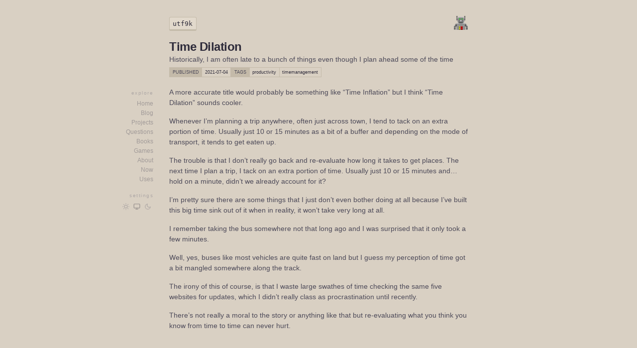

--- FILE ---
content_type: text/html
request_url: https://utf9k.net/blog/time-dilation/
body_size: 15763
content:
<!doctype html><html lang="en-us"><head>
  <meta charset="UTF-8">
  <meta name="viewport" content="width=device-width, initial-scale=1.0">
  <title>Time Dilation // utf9k</title>
  <link rel="icon" type="image/png" href="/favicon.png">

  
  <link rel="alternate" type="text/markdown" href="https://utf9k.net/blog/time-dilation/index.md">
  

  
  <style>
  :root {
  font-size: clamp( 0.6rem, 0.4626rem + 1.0309vw + var(--user-font-scale), 0.85rem );
  /* Colors */
  --base: #d9d0c3;
  --surface: #e2d9cc;
  --overlay: #c4baa9;
  --muted: #6e6b7a;
  --subtle: #4d4a59;
  --text: #2e2b3a;
  --love: #943f58;
  --gold: #b07824;
  --rose: #a35c58;
  --pine: #174a5a;
  --foam: #2d6a75;
  --iris: #6a5680;

  /* Contrast colors for backgrounds */
  --text-light: #fff;
  --text-dark: #000;

  /* Typography Scale */
  --text-xs: 0.55rem;
  --text-sm: 0.65rem;
  --text-base: 0.75rem;
  --text-md: 0.85rem;
  --text-lg: 0.9rem;
  --text-xl: 1rem;
  --text-2xl: 1.75rem;
  --text-3xl: 2rem;

  /* Line Heights */
  --leading-normal: 1.5;

  /* Letter Spacing */
  --tracking-tight: -0.02em;
  --tracking-wide: 0.1em;
  --tracking-wider: 0.15em;

  /* Spacing Scale */
  --space-xs: 0.25rem;
  --space-sm: 0.5rem;
  --space-md: 0.75rem;
  --space-lg: 1rem;
  --space-xl: 1.25rem;
  --space-2xl: 1.5rem;
  --space-3xl: 2rem;
  --space-5xl: 3rem;

  /* Border Widths */
  --border-thin: 1px;
  --border-normal: 2px;
  --border-thick: 3px;

  /* Shadows */
  --shadow-md: 0 8px 32px rgba(0, 0, 0, 0.2);
  --shadow-lg: 0 8px 32px rgba(0, 0, 0, 0.3);

  /* Breakpoints (for reference in comments) */
  /* --bp-mobile: 480px; --bp-tablet: 700px; --bp-md: 900px; --bp-lg: 1000px; --bp-xl: 1200px; */
}

/* ==========================================
    GLOBAL RESETS & BASE STYLES
    ========================================== */
* {
  margin: 0;
  padding: 0;
  box-sizing: border-box;
}

body {
  font-family: -apple-system, BlinkMacSystemFont, Segoe UI, Helvetica, Arial, sans-serif, Apple Color Emoji, Segoe UI Emoji;
  font-optical-sizing: auto;
  font-style: normal;
  background: var(--base);
  min-height: 100vh;
  color: var(--text);
  -webkit-font-smoothing: antialiased;
  -moz-osx-font-smoothing: grayscale;
  -webkit-text-size-adjust: 100%;
  -moz-text-size-adjust: 100%;
       text-size-adjust: 100%;
  text-rendering: optimizeLegibility;
}

/* ==========================================
    UTILITY CLASSES
    ========================================== */
.flex { display: flex; }
.flex-wrap { flex-wrap: wrap; }
.justify-start { justify-content: flex-start; }
.gap-lg { gap: var(--space-lg); }
.m-0 { margin: 0; }
.mt-sm { margin-top: var(--space-sm); }
.mt-lg { margin-top: var(--space-lg); }
.mb-sm { margin-bottom: var(--space-sm); }
.mb-lg { margin-bottom: var(--space-lg); }
.text-muted { color: var(--muted); }
.text-base { font-size: var(--text-base); }
.max-w-sm { max-width: 300px; }
.max-w-md { max-width: 500px; }

/* ==========================================
    DARK THEME
    ========================================== */
body.dark {
  --base: #191724;
  --surface: #1f1d2e;
  --overlay: #26233a;
  --muted: #6e6a86;
  --subtle: #908caa;
  --text: #e0def4;
  --love: #eb6f92;
  --gold: #f6c177;
  --rose: #a35c58;
  --pine: #31748f;
  --foam: #9ccfd8;
  --iris: #c4a7e7;
}

body.dark .sidebar-header h1 .site-name {
  background: var(--overlay);
  border-color: var(--muted);
  box-shadow: inset 0 -1px 0 var(--surface);
}

body.dark .sidebar-header .speech-bubble {
  background: var(--base);
  border: 1px solid var(--muted);
}

body.dark .sidebar-header .speech-bubble::before {
  border-bottom-color: var(--muted);
}

body.dark .activity-card.cat-track { border-color: var(--pine); }
body.dark .activity-card.cat-track .activity-category { background: var(--pine); }

/* ==========================================
    LAYOUT
    ========================================== */
.layout {
  display: grid;
  grid-template-columns: 1fr;
  min-height: 100vh;
}

.sidebar {
  display: none;
  background: var(--surface);
  border-right: 2px solid var(--overlay);
  padding: 1.5rem 0 0 0;
  flex-direction: column;
  height: 100dvh;
  position: sticky;
  top: 0;
  overflow: hidden;
  width: 220px;
}

.nav-section {
  overflow-y: auto;
  min-height: 0;
  padding: 1rem 0;
}

.mobile-overlay { display: none; }

@media (max-width: 1200px) {
  .layout { grid-template-columns: 1fr; }
  .sidebar {
    display: flex;
    position: fixed;
    left: -240px;
    transition: left 0.2s;
    z-index: 100;
  }
  .sidebar.open { left: 0; }
  .menu-toggle { display: flex !important; }
  .mobile-overlay {
    display: block;
    position: fixed;
    inset: 0;
    background: rgba(0,0,0,0.3);
    z-index: 99;
    opacity: 0;
    visibility: hidden;
    transition: opacity 0.2s, visibility 0.2s;
  }
  .mobile-overlay.open { opacity: 1; visibility: visible; }
}

/* ==========================================
    SIDEBAR
    ========================================== */
.sidebar-header {
  padding: 0 1.5rem 1rem;
}

.sidebar-header h1 {
  font-size: 1rem;
  font-weight: 400;
}

.sidebar-header h1 a {
  color: var(--text);
  text-decoration: none;
  display: flex;
  align-items: center;
  gap: 0.5rem;
}

.sidebar-header h1 .site-name {
  font-family: monospace;
  font-size: 1rem;
  background: var(--surface);
  padding: 0.15rem 0.4rem;
  border: 1px solid var(--overlay);
  border-bottom: 3px solid var(--overlay);
  border-radius: 3px;
  box-shadow: inset 0 -1px 0 var(--base);
  margin-left: auto;
}

.sidebar-header .site-icon {
  width: 28px;
  height: 28px;
  cursor: pointer;
}

.sidebar-header .speech-bubble {
  position: relative;
  font-size: 0.65rem;
  color: var(--subtle);
  background: var(--base);
  border: 1px solid var(--muted);
  padding: 0.4rem 0.6rem;
  margin: 0.75rem -0.5rem 0;
  line-height: 1.4;
  border-radius: 2px;
}

.sidebar-header .speech-bubble:empty {
  display: none;
}

.sidebar-header .speech-bubble::before {
  content: '';
  position: absolute;
  top: -6px;
  left: 1rem;
  width: 0;
  height: 0;
  border-left: 6px solid transparent;
  border-right: 6px solid transparent;
  border-bottom: 6px solid var(--muted);
}

/* ==========================================
    NAVIGATION
    ========================================== */
.nav-section-title {
  font-size: 0.6rem;
  text-transform: lowercase;
  letter-spacing: 0.15em;
  color: var(--muted);
  padding: 0 1.5rem;
  margin-bottom: 0.5rem;
}

.nav-section a {
  display: block;
  padding: 0.5rem 1.25rem;
  color: var(--subtle);
  text-decoration: none;
  font-size: 0.85rem;
  border-left: 3px solid transparent;
  transition: all 0.1s;
}

.nav-section a:hover {
  color: var(--text);
  background: var(--overlay);
  border-left-color: var(--foam);
}

.nav-section a.active {
  color: var(--text);
  background: var(--overlay);
  border-left-color: var(--love);
}

.nav-spacer { flex: 1; }

/* ==========================================
    THEME TOGGLE
    ========================================== */
.theme-toggle {
  display: flex;
  border-top: 2px solid var(--overlay);
}

.theme-toggle button {
  flex: 1;
  background: var(--base);
  border: none;
  padding: 0.5rem 0.25rem;
  font-family: inherit;
  font-size: 0.6rem;
  text-transform: uppercase;
  letter-spacing: 0.05em;
  color: var(--muted);
  cursor: pointer;
  transition: all 0.1s;
}

.theme-toggle button:hover {
  color: var(--subtle);
  background: var(--surface);
}

.theme-toggle button.active {
  background: var(--overlay);
  color: var(--text);
}

/* ==========================================
    MAIN CONTENT AREA
    ========================================== */
.main {
  padding: 2rem 3rem;
  min-width: 0;
  display: flex;
  flex-direction: column;
  align-items: center;
}

@media (max-width: 900px) {
  .main { padding: 1.5rem 1.5rem 2rem; }
}

@media (max-width: 480px) {
  .main { padding: 1rem; }
}

.menu-toggle {
  display: none;
  background: var(--surface);
  border-bottom: 2px solid var(--overlay);
  color: var(--text);
  padding: 0.2rem 0.5rem;
  font-family: inherit;
  font-size: 0.65rem;
  cursor: pointer;
}

/* ==========================================
    INLINE HEADER (for sidebar-less layout)
    ========================================== */
.inline-header {
  margin-bottom: 1rem;
  max-width: 600px;
  width: 100%;
  display: flex;
  align-items: center;
  gap: 0.5rem;
}

.inline-header h1 {
  font-size: 1rem;
  font-weight: 400;
  display: flex;
  align-items: center;
  gap: 0.5rem;
  flex: 1;
}

.inline-header h1 a {
  color: var(--text);
  text-decoration: none;
}

.inline-header h1 .site-name {
  font-family: monospace;
  font-size: 1rem;
  height: 1.75rem;
  display: flex;
  align-items: center;
  background: var(--surface);
  padding: 0 0.4rem;
  border: 1px solid var(--overlay);
  border-bottom: 3px solid var(--overlay);
  border-radius: 3px;
  box-shadow: inset 0 -1px 0 var(--base);
  margin-left: auto;
}

.inline-header .site-icon-wrapper {
  position: relative;
  margin-left: auto;
}

.inline-header .site-icon {
  width: 28px;
  height: 28px;
  cursor: pointer;
}

.inline-header .speech-bubble {
  position: absolute;
  top: calc(100% + 8px);
  right: 0;
  font-size: 0.65rem;
  color: var(--subtle);
  background: var(--base);
  border: 1px solid var(--muted);
  padding: 0.4rem 0.6rem;
  line-height: 1.4;
  border-radius: 2px;
  white-space: nowrap;
  opacity: 0;
  visibility: hidden;
  transition: opacity 0.15s, visibility 0.15s;
  z-index: 10;
}

.inline-header .site-icon-wrapper:hover .speech-bubble {
  opacity: 1;
  visibility: visible;
}

.inline-header .speech-bubble:empty {
  display: none;
}

.inline-header .speech-bubble::before {
  content: '';
  position: absolute;
  top: -6px;
  right: 8px;
  width: 0;
  height: 0;
  border-left: 6px solid transparent;
  border-right: 6px solid transparent;
  border-bottom: 6px solid var(--muted);
}

body.dark .inline-header h1 .site-name {
  background: var(--overlay);
  border-color: var(--muted);
  box-shadow: inset 0 -1px 0 var(--surface);
}

body.dark .inline-header .speech-bubble {
  background: var(--base);
  border: 1px solid var(--muted);
}

body.dark .inline-header .speech-bubble::before {
  border-bottom-color: var(--muted);
}

@media (max-width: 1200px) {
  .inline-header h1 .menu-toggle {
    display: flex;
    align-items: center;
    margin-left: auto;
    box-sizing: border-box;
    font-family: monospace;
    font-size: 1rem;
    height: 1.75rem;
    background: var(--surface);
    padding: 0 0.4rem;
    border: 1px solid var(--overlay);
    border-bottom: 3px solid var(--overlay);
    border-radius: 3px;
    box-shadow: inset 0 -1px 0 var(--base);
    color: var(--text);
    cursor: pointer;
  }
  body.dark .inline-header h1 .menu-toggle {
    background: var(--overlay);
    border-color: var(--muted);
    box-shadow: inset 0 -1px 0 var(--surface);
  }
  .inline-header .speech-bubble {
    right: 50%;
    transform: translateX(50%);
    white-space: normal;
    max-width: calc(100vw - 2rem);
    text-align: center;
  }
  .inline-header .speech-bubble::before {
    right: 50%;
    transform: translateX(50%);
  }
}

/* ==========================================
    ARTICLE HEADER
    ========================================== */
.article-header {
  margin-bottom: 1.25rem;
  margin-left: auto;
  margin-right: auto;
  position: relative;
  max-width: 600px;
  width: 100%;
  box-sizing: border-box;
}

.article-header h1 {
  font-size: 1.5rem;
  font-weight: 700;
  letter-spacing: -0.02em;
  line-height: 1.2;
}

.article-header .desc,
.article-header p {
  color: var(--subtle);
  font-size: 0.85rem;
  margin-top: 0.25rem;
}

.article-meta {
  margin-top: 0.5rem;
  display: flex;
  align-items: center;
  gap: 1rem;
  font-size: 0.75rem;
  color: var(--muted);
}

.article-meta > div {
  display: flex;
  align-items: center;
}

.meta-label {
  font-size: 0.55rem;
  padding: 0.25rem 0.35rem;
  background: var(--overlay);
  border: 1px solid var(--overlay);
  color: var(--subtle);
  text-transform: uppercase;
}

.meta-value {
  font-size: 0.55rem;
  padding: 0.25rem 0.35rem;
  border: 1px solid var(--overlay);
  margin-left: -1px;
  color: var(--text);
}

/* ==========================================
    ARTICLE WRAPPER & TOC POSITIONING
    ========================================== */
.article-wrapper {
  position: relative;
  max-width: 600px;
  width: 100%;
  margin: 0 auto;
}

@media (max-width: 1200px) {
  .article-wrapper {
    overflow-x: hidden;
  }
}

/* Table of Contents - Left side, right-aligned */
.content aside.toc-left {
  position: absolute;
  top: 0.4em;
  left: auto;
  right: calc(100% + 2rem);
  width: 180px;
  opacity: 0.4;
  transition: opacity 0.2s;
  text-align: right;
  font-size: 0.75rem;
  border-left: none;
  padding-left: 0;
  color: var(--subtle);
}

.content aside.toc-left:hover {
  opacity: 1;
}

.toc-left .toc-title {
  font-size: 0.6rem;
  text-transform: lowercase;
  letter-spacing: 0.15em;
  color: var(--muted);
  margin-bottom: 0.3rem;
}

.toc-left nav#TableOfContents {
  margin-bottom: 1rem;
}

.content aside.toc-left ul {
  list-style: none;
  padding-left: 0;
  margin: 0;
}

.content aside.toc-left li {
  margin: 0;
  padding: 0;
}

.content aside.toc-left a {
  color: var(--subtle);
  text-decoration: none;
  font-size: 0.75rem;
  line-height: 1.6;
  display: block;
  border-bottom: none;
}

.content aside.toc-left a:hover {
  color: var(--foam);
}

.content aside.toc-left ul ul {
  padding-left: 0.5rem;
}

.content aside.toc-left ul ul a {
  font-size: 0.7rem;
  color: var(--muted);
}

.content aside.toc-left ul ul a:hover {
  color: var(--foam);
}

@media (max-width: 1200px) {
  .toc-left {
    display: none;
  }
}

/* ==========================================
    CONTENT STYLES
    ========================================== */
.content {
  position: relative;
  font-size: var(--text-lg);
  line-height: var(--leading-normal);
  color: var(--subtle);
  max-width: 600px;
  width: 100%;
  overflow-wrap: break-word;
  word-break: break-word;
}

.content.wide { max-width: 700px; }

.content img {
  max-width: 100%;
  height: auto;
  border: var(--border-normal) solid var(--overlay);
}

.content iframe {
  width: 100%;
}

.content h2 {
  font-size: var(--text-xl);
  font-weight: 700;
  text-transform: uppercase;
  margin: var(--space-2xl) 0 var(--space-lg);
  border-bottom: var(--border-normal) solid var(--love);
  color: var(--text);
  display: flex;
  align-items: center;
}

.content h2:first-child { margin-top: 0; }

.content h3 {
  font-size: var(--text-lg);
  font-weight: 700;
  text-transform: uppercase;
  color: var(--subtle);
  display: flex;
  align-items: center;
}

.heading-anchor {
  margin-left: 0.5rem;
  color: var(--subtle);
  text-decoration: none;
  opacity: 0;
  transition: opacity 0.15s;
  font-weight: 400;
  border-bottom: none;
  font-size: 0.5rem;
  padding: 0.1rem 0.3rem;
  background: var(--overlay);
  border: 1px solid var(--overlay);
  border-radius: 9999px;
}

.heading-anchor::after {
  content: "Copy";
}

.content h2:hover .heading-anchor,
.content h3:hover .heading-anchor,
.content h4:hover .heading-anchor,
.heading-anchor:focus {
  opacity: 1;
}

.heading-anchor:hover {
  color: var(--foam);
  border-color: var(--foam);
}

.content p { margin-bottom: var(--space-lg); }

.content a {
  color: var(--foam);
  text-decoration: none;
  border-bottom: var(--border-thin) solid var(--foam);
}

.content a:hover {
  color: var(--text);
  border-color: var(--text);
}

.content code {
  background: var(--overlay);
  padding: 0.15rem 0.4rem;
  font-size: 0.85em;
  border: var(--border-thin) solid var(--muted);
  white-space: nowrap;
}

.content pre {
  background: var(--surface);
  border: var(--border-normal) solid var(--overlay);
  padding: var(--space-lg) var(--space-xl);
  overflow-x: auto;
  font-size: 0.8rem;
  line-height: var(--leading-normal);
  margin: var(--space-2xl) 0;
  max-width: 100%;
}

.content pre code {
  background: none;
  border: none;
  padding: 0;
  white-space: pre;
}

/* Shiki syntax highlighting theme switching */
.content pre.shiki {
  background-color: var(--shiki-light-bg);
}

.content pre.shiki,
.content pre.shiki span {
  color: var(--shiki-light);
}

body.dark .content pre.shiki {
  background-color: var(--shiki-dark-bg);
}

body.dark .content pre.shiki,
body.dark .content pre.shiki span {
  color: var(--shiki-dark);
}

/* Shiki transformer styles */
.content pre.shiki .line.diff.add {
  background-color: rgba(16, 185, 129, 0.2);
}

.content pre.shiki .line.diff.remove {
  background-color: rgba(244, 63, 94, 0.2);
}

.content pre.shiki .line.highlighted {
  background-color: rgba(101, 117, 133, 0.16);
}

.content pre.shiki .line.highlighted.error {
  background-color: rgba(244, 63, 94, 0.2);
}

.content pre.shiki .line.highlighted.warning {
  background-color: rgba(234, 179, 8, 0.2);
}

.content pre.shiki.has-focused .line:not(.focused) {
  opacity: 0.4;
  filter: blur(1px);
  transition: opacity 0.2s, filter 0.2s;
}

.content pre.shiki.has-focused:hover .line:not(.focused) {
  opacity: 1;
  filter: none;
}

.content pre.shiki .highlighted-word {
  background-color: rgba(101, 117, 133, 0.3);
  padding: 0.1rem 0.2rem;
  border-radius: 2px;
}

.content blockquote {
  position: relative;
  border: var(--border-normal) solid var(--overlay);
  border-left: 4px solid var(--iris);
  padding: var(--space-2xl);
  margin: var(--space-lg) 0;
  background: var(--surface);
  font-style: italic;
}

.content blockquote p { margin-bottom: 0; }

.content blockquote.alert {
  padding: var(--space-lg) var(--space-2xl);
  line-height: 1.4;
}

.content blockquote.alert > p {
  font-style: normal
}

.content blockquote p.alert-heading {
  font-size: var(--text-xl);
  font-weight: bold;
}

.content table {
  width: 100%;
  border-collapse: collapse;
  font-size: var(--text-md);
  margin: var(--space-2xl) 0;
  overflow-x: auto;
}

.content :is(th, td) {
  padding: var(--space-md) var(--space-lg);
  text-align: left;
  border: var(--border-thin) solid var(--overlay);
}

.content th {
  background: var(--surface);
  font-weight: 700;
  text-transform: uppercase;
  font-size: 0.7rem;
  letter-spacing: 0.05em;
  color: var(--text);
}

.content hr {
  border: none;
  border-top: var(--border-normal) solid var(--overlay);
  margin: var(--space-3xl) 0;
}

.content kbd {
  background: var(--surface);
  border: var(--border-thin) solid var(--overlay);
  border-bottom: var(--border-thick) solid var(--overlay);
  padding: 0.15rem 0.4rem;
  font-size: 0.8em;
  font-family: inherit;
  border-radius: 3px;
}

.content mark {
  background: var(--gold);
  color: var(--base);
  padding: 0.1rem 0.3rem;
}

.content .redacted {
  background: #000;
  color: transparent;
  -webkit-user-select: none;
     -moz-user-select: none;
          user-select: none;
  padding: 0.1em 0.2em;
  border-radius: 2px;
  line-height: 1.7;
}

.content :is(h3, p):has(.redacted) {
  margin-bottom: var(--space-md);
}

.content :is(ul, ol, dl) {
  margin: 0 0 var(--space-lg) 0;
  padding-left: 0;
}

.content li {
  margin-bottom: var(--space-sm);
  margin-left: var(--space-2xl);
}

.content li::marker { color: var(--muted); }

.content dt {
  font-weight: 700;
  color: var(--text);
  margin-bottom: 0.25rem;
}

.content dd {
  margin-left: 1.5rem;
  margin-bottom: 1rem;
  color: var(--subtle);
}

.content h4 {
  font-size: 0.85rem;
  font-weight: 700;
  color: var(--subtle);
  display: flex;
  align-items: center;
}

.content ul,
.content ol {
  list-style-position: outside;
}

.content ul ul,
.content ul ol,
.content ol ul,
.content ol ol {
  margin-top: 0.5rem;
  margin-bottom: 0;
}

.content ul li ul li,
.content ul li ol li,
.content ol li ul li,
.content ol li ol li {
  margin-left: 1.25rem;
}

.content ol { list-style: decimal; }
.content ol li::marker { color: var(--love); font-weight: 700; }

.content blockquote:not(.alert)::before {
  content: '❝';
  position: absolute;
  top: 0.25rem;
  left: 0.5rem;
  font-size: 1.5rem;
  font-style: normal;
  color: var(--iris);
  opacity: 0.4;
  line-height: 1;
}

.content blockquote:not(.alert)::after {
  content: '❞';
  position: absolute;
  bottom: 0.25rem;
  right: 0.5rem;
  font-size: 1.5rem;
  font-style: normal;
  color: var(--iris);
  opacity: 0.4;
  line-height: 1;
}

.content blockquote p + p { margin-top: 1rem; }

.content tbody tr:hover { background: var(--surface); }

.content-list {
  list-style: none;
  margin: 1rem 0;
  padding: 0;
}

.content-list li {
  margin: 0 0 0.5rem 0;
  display: flex;
  align-items: flex-start;
  gap: 0.5rem;
}

.content-list.checklist input[type="checkbox"] {
  margin: 0;
  width: 1rem;
  height: 1rem;
  flex-shrink: 0;
}

/* Table variants */
:is(table, .content table).striped tbody tr:nth-child(odd) {
  background: var(--surface);
}

:is(table, .content table).striped tbody tr:hover {
  background: var(--overlay);
}

:is(table, .content table).compact :is(th, td) {
  padding: var(--space-sm) var(--space-md);
}

:is(table, .content table).borderless :is(th, td) {
  border: none;
  border-bottom: var(--border-thin) solid var(--overlay);
}

:is(table, .content table).borderless th {
  border-bottom: var(--border-normal) solid var(--overlay);
}

/* List variants */
ul.dash {
  list-style: none;
}

ul.dash li {
  margin-left: 0;
  padding-left: 1.25rem;
  position: relative;
}

ul.dash li::before {
  content: '—';
  color: var(--muted);
  position: absolute;
  left: 0;
}

ul.arrow {
  list-style: none;
}

ul.arrow li {
  margin-left: 0;
  padding-left: 1.25rem;
  position: relative;
}

ul.arrow li::before {
  content: '>';
  color: var(--foam);
  font-weight: 700;
  position: absolute;
  left: 0;
}

ul.checklist {
  list-style: none;
  padding-left: 0;
  font-size: 0.85rem;
}

ul.checklist li {
  display: flex;
  align-items: flex-start;
  gap: 0.5rem;
  margin-bottom: 0.5rem;
  margin-left: 0;
}

ul.checklist .check {
  width: 14px;
  height: 14px;
  border: 2px solid var(--overlay);
  flex-shrink: 0;
  display: flex;
  align-items: center;
  justify-content: center;
  font-size: 0.6rem;
  line-height: 1;
}

ul.checklist .check.done {
  background: var(--pine);
  border-color: var(--pine);
  color: var(--base);
}

ul.checklist .text.done {
  color: var(--muted);
  text-decoration: line-through;
}

/* Definition list styling */
dl.definition-list {
  font-size: 0.9rem;
}

dl.definition-list dt {
  font-weight: 700;
  color: var(--text);
  margin-bottom: 0.25rem;
}

dl.definition-list dd {
  color: var(--subtle);
  margin-left: 0;
  margin-bottom: 1rem;
  padding-left: 1rem;
  border-left: 2px solid var(--overlay);
}

.content figure {
  margin: var(--space-2xl) 0;
}

.content figcaption {
  font-size: var(--text-base);
  color: var(--muted);
  margin-top: var(--space-sm);
}

/* Image figure with hover preview */
.content figure.image-figure {
  position: relative;
}

.content figure.image-figure > a {
  display: block;
  border: none;
  text-decoration: none;
}

.content figure.image-figure > a > img {
  display: block;
  max-width: 100%;
  height: auto;
  cursor: pointer;
  transition: border-color 0.1s;
}

.content figure.image-figure:hover > a > img {
  border-color: var(--foam);
}

.content figure.image-figure .preview {
  display: none;
  position: fixed;
  top: 50%;
  left: 50%;
  transform: translate(-50%, -50%);
  z-index: 100;
  background: var(--surface);
  border: var(--border-normal) solid var(--love);
  box-shadow: var(--shadow-lg);
  width: auto;
  max-width: 90vw;
  max-height: 90vh;
  overflow: visible;
}

.content figure.image-figure .preview.active {
  display: block;
}

.content figure.image-figure .preview.active:not(.clicked) {
  pointer-events: none;
}

.content figure.image-figure .preview img {
  display: block;
  max-width: 90vw;
  max-height: 90vh;
  width: auto;
  height: auto;
  border: none;
}

/* Asides / Sidenotes */
.content aside {
  position: absolute;
  left: calc(100% + var(--space-5xl));
  width: 200px;
  font-size: var(--text-base);
  line-height: var(--leading-normal);
  color: var(--muted);
  border-left: var(--border-normal) solid var(--overlay);
  padding-left: var(--space-md);
}

.content aside a {
  color: var(--foam);
  font-size: var(--text-base);
}

@media (max-width: 1200px) {
  .content aside {
    position: relative;
    left: 0;
    width: 100%;
    margin: var(--space-lg) 0;
    padding: var(--space-lg);
    background: var(--surface);
    border-left: var(--border-thick) solid var(--iris);
  }
}

/* Footnotes with hover preview */
.footnote-ref {
  position: relative;
  display: inline;
}

.footnote-ref.adjacent {
  margin-left: 0.2em;
}

.footnote-ref a {
  text-decoration: none;
  color: var(--love);
  font-weight: 700;
  font-size: 0.65em;
  vertical-align: super;
  border-bottom: none;
}

.footnote-ref a:hover {
  color: var(--text);
}

.footnote-ref .footnote-preview {
  display: none;
  position: fixed;
  top: 50%;
  left: 50%;
  transform: translate(-50%, -50%);
  z-index: 100;
  background: var(--surface);
  border: var(--border-normal) solid var(--love);
  box-shadow: var(--shadow-md);
  padding: var(--space-2xl);
  max-width: 500px;
  width: 90vw;
  font-size: var(--text-md);
  line-height: 1.6;
  color: var(--subtle);
}

.footnote-ref .footnote-preview::before {
  content: attr(data-num);
  display: inline-block;
  color: var(--love);
  font-weight: 700;
  margin-right: 0.5rem;
}

.footnote-ref .footnote-preview p {
  display: inline;
  margin: 0;
}

.footnotes-section {
  margin-top: 2rem;
}

.footnotes-section ol {
  margin: 0;
  font-size: 0.8rem;
  line-height: 1.6;
  color: var(--muted);
}

.footnotes-section li {
  margin-bottom: 0.75rem;
  padding-left: 0.5rem;
}

.footnotes-section li:target {
  background: var(--overlay);
  margin-left: -0.5rem;
  padding-left: 1rem;
}

.footnotes-section a {
  color: var(--foam);
  overflow-wrap: break-word;
}

.footnote-backref {
  text-decoration: none;
  margin-left: 0.25rem;
}

.footnote-ref .footnote-preview a {
  font-size: 0.85rem;
  vertical-align: baseline;
  color: var(--foam);
  border-bottom: 1px solid var(--foam);
}

/* Further reading list */
.further-reading ul {
  list-style: none;
  padding-left: 0;
}

.further-reading li {
  padding: 0.5rem 0;
  border-bottom: 1px solid var(--overlay);
}

.further-reading li:last-child {
  border-bottom: none;
}

/* Table of Contents - Inline (collapsible, for narrow viewports) */
.toc-inline {
  display: none;
  margin-bottom: 1rem;
  width: 100%;
  max-width: 600px;
}

.toc-inline summary {
  font-size: 0.7rem;
  font-weight: 700;
  text-transform: uppercase;
  letter-spacing: 0.1em;
  color: var(--muted);
  cursor: pointer;
  padding: 0.75rem 1rem;
  background: var(--surface);
  border: 1px solid var(--overlay);
}

.toc-inline summary:hover {
  color: var(--text);
  border-color: var(--foam);
}

.toc-inline nav {
  padding: 0;
  border: 1px solid var(--overlay);
  border-top: none;
  background: var(--surface);
}

.toc-inline ul {
  list-style: none;
  padding-left: 0;
  margin: 0;
  font-size: 0.8rem;
}


.toc-inline li {
  margin: 0;
}

.toc-inline a {
  display: block;
  padding: 0.5rem 1rem;
  color: var(--subtle);
  text-decoration: none;
  border-bottom: none;
}

.toc-inline a:hover {
  color: var(--foam);
}

.toc-inline ul ul a {
  padding-left: 2rem;
  font-size: 0.75rem;
  color: var(--muted);
}

.toc-inline ul ul a:hover {
  color: var(--foam);
}

@media (max-width: 1200px) {
  .toc-inline {
    display: block;
  }
}

/* Horizontal rule variants */
hr.accent {
  border-top-color: var(--love);
}

hr.dashed {
  border-top-style: dashed;
}

/* Inline elements */
del {
  color: var(--muted);
  text-decoration: line-through;
}

abbr {
  -webkit-text-decoration: underline dotted var(--muted);
          text-decoration: underline dotted var(--muted);
  cursor: help;
}

.content em {
  font-style: italic;
  color: var(--muted);
}

.content strong {
  font-weight: 700;
  color: var(--text);
}

/* ==========================================
    FOOTER
    ========================================== */
.footer {
  padding: var(--space-lg) 0;
  margin-top: var(--space-3xl);
  max-width: 600px;
  width: 100%;
  text-align: left;
}

.toc-left .toc-title + .theme-toggle {
  margin-top: 0;
}

.toc-left .theme-toggle {
  border-top: none;
  justify-content: flex-end;
}

.toc-left .theme-toggle button {
  flex: none;
  display: flex;
  align-items: center;
  justify-content: center;
  padding: 0.25rem;
  border-radius: 3px;
  background: transparent;
}

.toc-left:hover .theme-toggle button.active {
  background: var(--overlay);
}

.toc-nav {
  display: flex;
  flex-direction: column;
  margin-bottom: 1rem;
}

.toc-nav a {
  color: var(--subtle);
  text-decoration: none;
  font-size: 0.75rem;
  line-height: 1.6;
  border-bottom: none;
}

.toc-nav a:hover {
  color: var(--foam);
}

.toc-nav a.active {
  color: var(--love);
}

.footer-content {
  display: flex;
  flex-wrap: wrap;
  gap: var(--space-5xl);
  margin-bottom: var(--space-3xl);
}

.footer-section h3 {
  font-size: var(--text-sm);
  text-transform: uppercase;
  letter-spacing: var(--tracking-wider);
  color: var(--love);
  margin-bottom: var(--space-sm);
}

.footer-section a {
  display: block;
  color: var(--subtle);
  text-decoration: none;
  font-size: 0.8rem;
  padding: var(--space-xs) 0;
}

.footer-section a:hover { color: var(--foam); }

/* ==========================================
    HOMEPAGE
    ========================================== */
.grid {
  display: grid;
  grid-template-columns: 1fr;
  gap: var(--space-2xl);
  max-width: 600px;
  width: 100%;
}


.block {
  border: var(--border-normal) solid var(--overlay);
  padding: var(--space-2xl);
}

.block-accent { border-color: var(--love); }
.block-filled { background: var(--surface); }
.block-full { grid-column: 1 / -1; }

.label {
  font-size: var(--text-sm);
  text-transform: uppercase;
  letter-spacing: 0.2em;
  color: var(--muted);
  margin-bottom: var(--space-lg);
  padding-bottom: var(--space-sm);
  border-bottom: var(--border-thin) solid var(--overlay);
}

.label-love { border-color: var(--love); color: var(--love); }
.label-gold { border-color: var(--gold); color: var(--gold); }
.label-foam { border-color: var(--foam); color: var(--foam); }
.label-iris { border-color: var(--iris); color: var(--iris); }
.label-pine { border-color: var(--pine); color: var(--pine); }
.label-rose { border-color: var(--rose); color: var(--rose); }
body.dark .label-rose { border-color: #ebbcba; color: #ebbcba; }

.welcome p {
  margin-bottom: var(--space-lg);
  line-height: var(--leading-normal);
  color: var(--subtle);
  font-size: var(--text-md);
}

.welcome p:last-child { margin-bottom: 0; }

.welcome a {
  color: var(--foam);
  text-decoration: none;
  border-bottom: var(--border-normal) solid var(--foam);
}

.welcome a:hover {
  color: var(--text);
  border-color: var(--text);
}

.player-idle {
  display: flex;
  align-items: center;
  gap: var(--space-md);
  padding: var(--space-sm) 0;
}

.idle-icon {
  font-size: var(--space-2xl);
  color: var(--muted);
}

.idle-text {
  font-size: var(--text-md);
  color: var(--muted);
  font-style: italic;
}

#liveplayer {
  position: relative;
  border: var(--border-normal) solid var(--overlay);
}

#liveplayer.active {
  border: 4px solid transparent;
  background:
    linear-gradient(var(--surface), var(--surface)) padding-box,
    var(--cover-gradient, linear-gradient(135deg, var(--love), var(--iris), var(--foam), var(--gold))) border-box;
  background-size: 100% 100%, 300% 300%;
  animation: gradient-shift 8s ease infinite;
}

@keyframes gradient-shift {
  0% { background-position: 0% 0%, 0% 50%; }
  50% { background-position: 0% 0%, 100% 50%; }
  100% { background-position: 0% 0%, 0% 50%; }
}

.player-active {
  display: flex;
  align-items: center;
  gap: var(--space-lg);
}

.player-cover-wrapper {
  position: relative;
  flex-shrink: 0;
  cursor: pointer;
}

.player-cover-wrapper .preview.active {
  display: block;
}

.player-cover-wrapper .preview.active:not(.clicked) {
  pointer-events: none;
}


.player-cover {
  width: 72px;
  height: 72px;
  -o-object-fit: cover;
     object-fit: cover;
  display: block;
  border: 2px solid var(--overlay);
}

.player-info {
  flex: 1;
  min-width: 0;
  display: flex;
  flex-direction: column;
  gap: 0.25rem;
}

.player-title {
  font-size: 0.9rem;
  font-weight: 700;
  color: var(--text);
  line-height: 1.3;
}

.player-subtitle {
  font-size: 0.8rem;
  color: var(--subtle);
}

.player-status {
  font-size: 0.7rem;
  color: var(--muted);
  margin-top: 0.25rem;
}


.player-history {
  list-style: none;
  margin: 0;
  padding: 0;
  font-size: 0.75rem;
  color: var(--muted);
}

.player-history .history-item {
  display: flex;
  align-items: center;
  gap: 0.5rem;
  padding: 0.35rem 0;
  margin: 0;
}

.history-meta {
  min-width: 0;
  flex: 1;
}

.history-title {
  font-size: 0.7rem;
  color: var(--subtle);
  white-space: nowrap;
  overflow: hidden;
  text-overflow: ellipsis;
  line-height: 1.3;
}

.history-subtitle {
  font-size: 0.6rem;
  color: var(--muted);
  white-space: nowrap;
  overflow: hidden;
  text-overflow: ellipsis;
  line-height: 1.3;
}

.history-thumb {
  position: relative;
  flex-shrink: 0;
  cursor: pointer;
}

.history-thumb > img {
  width: 24px;
  height: 24px;
  -o-object-fit: cover;
     object-fit: cover;
  border: 1px solid var(--overlay);
}

.history-thumb .preview.active {
  display: block;
}

.history-thumb .preview.active:not(.clicked) {
  pointer-events: none;
}

.player-cover-wrapper .preview,
.history-thumb .preview {
  width: 500px;
}

.player-cover-wrapper .preview-episode,
.player-cover-wrapper .preview-movie,
.history-thumb .preview-episode,
.history-thumb .preview-movie {
  width: 720px;
}

.posts-list {
  list-style: none;
}

.posts-list li {
  position: relative;
  padding: 0.6rem 0;
  border-bottom: 1px solid var(--overlay);
  display: flex;
  justify-content: space-between;
  align-items: center;
}

.posts-list li:first-child { padding-top: 0; }
.posts-list li:last-child { padding-bottom: 0; border-bottom: none; }

.posts-list a {
  color: var(--subtle);
  text-decoration: none;
  font-size: 0.85rem;
  max-width: 90%;
}

.posts-list a::after {
  content: '';
  position: absolute;
  inset: 0;
}

.posts-list a:hover { color: var(--foam); }

.posts-list .arrow {
  color: var(--muted);
  flex-shrink: 0;
  margin-left: 0.5rem;
}

.posts-list li:hover .arrow { color: var(--foam); }

/* Media Shelf */
.media-shelf {
  display: flex;
  flex-wrap: wrap;
  gap: 1.5rem;
}

.media-group {
  display: flex;
  flex-direction: column;
  gap: 0.5rem;
}

.media-group-label {
  font-size: 0.55rem;
  text-transform: uppercase;
  letter-spacing: 0.15em;
  color: var(--muted);
}

.media-group-label.label-pine { color: var(--pine); }
.media-group-label.label-gold { color: var(--gold); }
.media-group-label.label-iris { color: var(--iris); }
.media-group-label.label-rose { color: var(--rose); }
body.dark .media-group-label.label-rose { color: #ebbcba; }

.media-group-items {
  display: flex;
  gap: 0.5rem;
}

/* Homepage media shelf overrides */
.media-shelf .media-card > img,
.media-shelf .media-card > a > img {
  height: 90px;
  width: auto;
  aspect-ratio: unset;
}

.media-group-items.games .media-card img { border-color: var(--pine); }
.media-group-items.books .media-card img { border-color: var(--gold); }
.media-group-items.manga .media-card img { border-color: var(--iris); }
.media-group-items.tv .media-card img { border-color: var(--love); }

/* ==========================================
    LIST PAGES
    ========================================== */
.content-spaced {
  margin-bottom: 2rem;
}

.list-content {
  max-width: 600px;
  width: 100%;
  margin-bottom: 1.5rem;
}

.list-group {
  max-width: 600px;
  width: 100%;
  margin-bottom: 2rem;
}

.group-label {
  background: var(--iris);
  color: var(--base);
  padding: 0.5rem 1rem;
  font-size: 1rem;
  font-weight: 900;
  display: inline-block;
  margin-bottom: 0.75rem;
}

.post-table {
  border: 2px solid var(--overlay);
}

.post-row {
  display: grid;
  grid-template-columns: 80px 1fr;
  border-bottom: 1px solid var(--overlay);
}

.post-row:last-child {
  border-bottom: none;
}

.post-date {
  padding: 0.75rem;
  color: var(--muted);
  font-size: 0.75rem;
  border-right: 1px solid var(--overlay);
  display: flex;
  align-items: center;
}

.post-link {
  padding: 0.75rem;
  display: flex;
  justify-content: space-between;
  align-items: center;
  color: var(--subtle);
  text-decoration: none;
  font-size: 0.85rem;
}

a.post-link:hover {
  color: var(--foam);
}

/* ==========================================
    FILTER PAGES
    ========================================== */
.filter-bar {
  background: var(--surface);
  margin-bottom: 2rem;
  display: flex;
  gap: 1rem;
  flex-wrap: wrap;
  align-items: center;
}

.filter-bar label {
  font-size: 0.7rem;
  text-transform: uppercase;
  letter-spacing: 0.1em;
  color: var(--muted);
}

.filter-bar input[type="text"],
.filter-search {
  flex: 1;
  min-width: 200px;
  background: var(--base);
  border: 2px solid var(--overlay);
  padding: 0.5rem 0.75rem;
  font-family: inherit;
  font-size: 0.85rem;
  color: var(--text);
}

.filter-bar input[type="text"]:focus,
.filter-search:focus {
  outline: none;
  border-color: var(--foam);
}

.filter-bar input[type="text"]::-moz-placeholder, .filter-search::-moz-placeholder { color: var(--muted); }

.filter-bar input[type="text"]::placeholder,
.filter-search::placeholder { color: var(--muted); }

.filter-buttons {
  display: flex;
  gap: 0.5rem;
}

.filter-btn {
  background: var(--base);
  border: 2px solid var(--overlay);
  padding: 0.5rem 0.75rem;
  font-family: inherit;
  font-size: 0.75rem;
  color: var(--subtle);
  cursor: pointer;
  transition: all 0.1s;
}

.filter-btn:hover {
  border-color: var(--foam);
  color: var(--text);
}

.filter-btn.active {
  background: var(--overlay);
  border-color: var(--love);
  color: var(--text);
}

.media-grid {
  display: grid;
  grid-template-columns: repeat(auto-fill, minmax(100px, 1fr));
  gap: 1rem;
}

@media (max-width: 600px) {
  .media-grid {
    grid-template-columns: repeat(auto-fill, minmax(80px, 1fr));
    gap: 0.75rem;
  }
}

.section { margin-bottom: 3rem; }

.section-header {
  display: flex;
  justify-content: space-between;
  align-items: center;
  margin-bottom: 1rem;
  padding-bottom: 0.5rem;
  border-bottom: 2px solid var(--overlay);
}

.section-title {
  font-size: 0.8rem;
  font-weight: 700;
  text-transform: uppercase;
  letter-spacing: 0.1em;
}

.section-title.playing { color: var(--love); }
.section-title.backlog { color: var(--gold); }
.section-title.completed { color: var(--pine); }

.section-count {
  font-size: 0.7rem;
  color: var(--muted);
  padding: 0.2rem 0.5rem;
  background: var(--surface);
  border: 1px solid var(--overlay);
}

.media-card {
  position: relative;
  cursor: pointer;
}

.media-card a {
  display: block;
  text-decoration: none;
}

.media-card img {
  width: 100%;
  -o-object-fit: cover;
     object-fit: cover;
  border: 2px solid var(--overlay);
  transition: border-color 0.1s;
  display: block;
}

.games-page .media-card img {
  aspect-ratio: 3 / 4;
}

.media-card:hover img { border-color: var(--foam); }

.section.playing .media-card img { border-color: var(--love); }
.section.backlog .media-card img { border-color: var(--gold); }
.section.completed .media-card img { border-color: var(--pine); }

.media-card .preview img { border: unset; }

.section.playing .media-card:hover img,
.section.backlog .media-card:hover img,
.section.completed .media-card:hover img {
  border-color: var(--foam);
}

/* Hover preview */
.preview {
  display: none;
  position: fixed;
  bottom: auto;
  left: 50%;
  top: 50%;
  transform: translate(-50%, -50%);
  z-index: 1000;
  background: var(--surface);
  border: var(--border-normal) solid var(--love);
  box-shadow: var(--shadow-lg);
  width: 220px;
  max-width: 90vw;
  overflow: hidden;
}

.media-card .preview.active {
  display: block;
}

.media-card .preview.active:not(.clicked) {
  pointer-events: none;
}

.media-shelf .media-card .preview,
.books-page .media-card .preview {
  width: 320px;
}

.books-page,
.games-page {
  width: 100%;
  max-width: 600px;
}

.preview > img {
  width: 100%;
  height: auto;
  display: block;
}

.preview-meta {
  padding: 0.75rem;
  border-top: 1px solid var(--overlay);
}

.preview-title {
  font-size: 0.8rem;
  font-weight: 700;
  color: var(--text);
  margin-bottom: 0.25rem;
}

.preview-subtitle {
  font-size: 0.7rem;
  color: var(--subtle);
  margin-bottom: 0.25rem;
}

.preview-detail {
  font-size: 0.65rem;
  color: var(--muted);
}

.preview-tags {
  display: flex;
  flex-wrap: wrap;
  gap: 0.25rem;
  margin-top: 0.5rem;
}

.preview-tags span {
  font-size: 0.55rem;
  padding: 0.15rem 0.35rem;
  background: var(--overlay);
  color: var(--subtle);
  text-transform: uppercase;
}

/* ==========================================
    ACTIVITY WIDGET
    ========================================== */

.activity-grid {
  display: flex;
  gap: 0.6rem;
  overflow: hidden;
  min-height: 160px;
}

.activity-loading {
  display: flex;
  align-items: center;
  justify-content: center;
  width: 100%;
  color: var(--muted);
  font-size: 0.875rem;
}

.activity-card {
  flex: 1 1 120px;
  min-width: 120px;
  position: relative;
  aspect-ratio: 3 / 4;
  overflow: hidden;
  cursor: pointer;
  transition: border-color 0.15s, transform 0.15s;
  border: 2px solid var(--overlay);
}

.activity-card.skeleton {
  background: var(--overlay);
  cursor: default;
  animation: skeleton-pulse 1.5s ease-in-out infinite;
}

@keyframes skeleton-pulse {
  0%, 100% { opacity: 0.4; }
  50% { opacity: 0.7; }
}

.activity-error {
  color: var(--subtle);
  font-size: 0.9rem;
  padding: 1rem 0;
}

.activity-card.cat-manga { border-color: var(--love); }
.activity-card.cat-gaming { border-color: var(--rose); }
.activity-card.cat-episode { border-color: var(--iris); }
.activity-card.cat-movie { border-color: var(--gold); }
.activity-card.cat-track { border-color: var(--foam); }
.activity-card.cat-podcast_episode { border-color: var(--pine); }


.activity-card > img {
  position: absolute;
  inset: 0;
  width: 100%;
  height: 100%;
  -o-object-fit: cover;
     object-fit: cover;
}

.activity-meta {
  position: absolute;
  bottom: 0;
  left: 0;
  right: 0;
  padding: 2rem 0.5rem 0.5rem;
  background: linear-gradient(to top, rgba(0,0,0,0.85) 0%, rgba(0,0,0,0.6) 50%, transparent 100%);
  display: flex;
  flex-direction: column;
  gap: 0.1rem;
}

.activity-category {
  font-size: 0.5rem;
  text-transform: uppercase;
  letter-spacing: 0.05em;
  color: #fff;
  font-weight: 600;
  padding: 0.25rem 0.35rem 0.1rem;
  border-radius: 2px;
  width: -moz-fit-content;
  width: fit-content;
  line-height: 1;
  margin-bottom: 0.2rem;
}

.activity-card.cat-manga .activity-category { background: var(--love); }
.activity-card.cat-gaming .activity-category { background: var(--rose); }
.activity-card.cat-episode .activity-category { background: var(--iris); }
.activity-card.cat-movie .activity-category { background: var(--gold); }
.activity-card.cat-track .activity-category { background: var(--foam); }
.activity-card.cat-podcast_episode .activity-category { background: var(--pine); }

.activity-title {
  font-weight: 600;
  font-size: 0.55rem;
  color: #fff;
  white-space: nowrap;
  overflow: hidden;
  text-overflow: ellipsis;
  line-height: 1.2;
}

.activity-subtitle {
  color: rgba(255,255,255,0.7);
  font-size: 0.7rem;
  white-space: nowrap;
  overflow: hidden;
  text-overflow: ellipsis;
}

.activity-time {
  color: rgba(255,255,255,0.5);
  font-size: 0.6rem;
}

.activity-card .preview {
  display: none;
  position: fixed;
  top: 50%;
  left: 50%;
  transform: translate(-50%, -50%);
  z-index: 1000;
  background: var(--surface);
  border: var(--border-normal) solid var(--overlay);
  box-shadow: var(--shadow-lg);
  width: 500px;
  max-width: 90vw;
  overflow: hidden;
}

.activity-card.cat-manga .preview { border-color: var(--love); }
.activity-card.cat-gaming .preview { border-color: var(--rose); }
.activity-card.cat-episode .preview { border-color: var(--iris); }
.activity-card.cat-movie .preview { border-color: var(--gold); }
.activity-card.cat-track .preview { border-color: var(--foam); }
.activity-card.cat-podcast_episode .preview { border-color: var(--pine); }

body.dark .activity-card.cat-track .preview { border-color: var(--pine); }

.activity-card .preview.active {
  display: block;
}

.activity-card .preview.active:not(.clicked) {
  pointer-events: none;
}

.activity-card .preview img {
  width: 100%;
  height: auto;
  display: block;
}

.activity-card .preview-episode,
.activity-card .preview-movie {
  width: 720px;
}

/* ==========================================
    PRINT STYLES
    ========================================== */
@media print {
  * { background: white !important; color: black !important; box-shadow: none !important; }
  body { font-size: 11pt; line-height: 1.5; }
  .sidebar, .mobile-overlay, .menu-toggle, .footnote-preview, .preview, .footer { display: none !important; }
  .toc-inline { display: block; max-width: none; font-size: 0.7em; margin-bottom: 1rem; }
  .toc-inline summary { padding: 0.4rem 0.75rem; }
  .toc-inline[open] nav { padding: 0.4rem 0.75rem; }
  .toc-inline a { padding: 0.3rem 0.75rem; }
  .layout { display: block; }
  .main { padding: 0; }
  .article-header { margin-bottom: 1.5rem; max-width: none; }
  .inline-header { max-width: none; }
  .content h2 { border-bottom: none; margin: 1rem 0 0.3rem; }
  .content h3 { margin: 0.75rem 0 0.25rem; }
  .content { max-width: none; position: static; }
  .article-wrapper { max-width: none; }
  .content aside {
    position: static !important;
    width: 100% !important;
    margin: 1rem 0;
    padding: 0.75rem 1rem;
    border: 1px solid #ccc;
    border-left: 3px solid #666;
    font-size: 0.9em;
    page-break-inside: avoid;
  }
  .footnote-ref a::after,
  .footnote-backref::after { content: none !important; }
  .footnotes-section { margin-top: 2rem; }
  .content blockquote { border: 1px solid #ccc; border-left: 3px solid #666; padding: 1rem; }
  .content blockquote::before { display: none; }
  h2, h3 { page-break-after: avoid; margin-bottom: 0.5rem; }
  p, blockquote, figure { page-break-inside: avoid; }
  img { max-width: 100% !important; page-break-inside: avoid; }
  .content a[href^="http"]::after, .content a[href^="/"]::after {
    content: " (" attr(href) ")";
    font-size: 0.8em;
  }
}

  </style>
  
</head>
<body>
  <div class="mobile-overlay" onclick="toggleMenu()"></div>
  <div class="layout">
    <aside class="sidebar">
  <div class="sidebar-header">
    <h1>
      <a href="/">
        <span class="site-name">utf9k</span>
        <img src="/favicon.png" alt="A robot icon" class="site-icon">
      </a>
    </h1>
  </div>

  <nav class="nav-section">
    
      <a href="/">Home</a>
    
      <a href="/blog/" class="active">Blog</a>
    
      <a href="/projects/">Projects</a>
    
      <a href="/questions/">Questions</a>
    
      <a href="/books/">Books</a>
    
      <a href="/games/">Games</a>
    
      <a href="/about/">About</a>
    
      <a href="/now/">Now</a>
    
      <a href="/uses/">Uses</a>
    
  </nav>

  <div class="nav-spacer"></div>

  <div class="theme-toggle">
    <button type="button" data-theme="light" title="Light Mode" aria-label="Light mode">
      <svg width="14" height="14" viewBox="0 0 24 24" fill="none" stroke="currentColor" stroke-width="2" stroke-linecap="round" stroke-linejoin="round"><circle cx="12" cy="12" r="5"></circle><line x1="12" y1="1" x2="12" y2="3"></line><line x1="12" y1="21" x2="12" y2="23"></line><line x1="4.22" y1="4.22" x2="5.64" y2="5.64"></line><line x1="18.36" y1="18.36" x2="19.78" y2="19.78"></line><line x1="1" y1="12" x2="3" y2="12"></line><line x1="21" y1="12" x2="23" y2="12"></line><line x1="4.22" y1="19.78" x2="5.64" y2="18.36"></line><line x1="18.36" y1="5.64" x2="19.78" y2="4.22"></line></svg>
    </button>
    <button type="button" data-theme="system" class="active" title="Follow OS/browser preference" aria-label="Follow OS/browser preference">
      <svg width="14" height="14" viewBox="0 0 24 24" fill="none" stroke="currentColor" stroke-width="2" stroke-linecap="round" stroke-linejoin="round"><rect x="2" y="3" width="20" height="14" rx="2" ry="2"></rect><line x1="8" y1="21" x2="16" y2="21"></line><line x1="12" y1="17" x2="12" y2="21"></line></svg>
    </button>
    <button type="button" data-theme="dark" title="Dark Mode" aria-label="Dark mode">
      <svg width="14" height="14" viewBox="0 0 24 24" fill="none" stroke="currentColor" stroke-width="2" stroke-linecap="round" stroke-linejoin="round"><path d="M21 12.79A9 9 0 1 1 11.21 3 7 7 0 0 0 21 12.79z"></path></svg>
    </button>
  </div>
</aside>


    <main class="main">
      
  <div class="inline-header">
  <h1>
    <a href="/">
      <span class="site-name">utf9k</span>
    </a>
    <span class="site-icon-wrapper" onclick="newGag()">
      <img src="/favicon.png" alt="A robot icon" class="site-icon">
      <span class="speech-bubble robot-gag"></span>
    </span>
    <button class="menu-toggle" onclick="toggleMenu()">≡ Menu</button>
  </h1>
</div>


  <div class="article-header">
    <h1>Time Dilation</h1>
    <div class="desc">Historically, I am often late to a bunch of things even though I plan ahead some of the time</div>
    
    <div class="article-meta">
      <div><span class="meta-label">Published</span><span class="meta-value">2021-07-04</span></div>
      <div><span class="meta-label">Tags</span><span class="meta-value">productivity</span><span class="meta-value">timemanagement</span></div>
    </div>
    
  </div>

  

  <div class="article-wrapper">
    <article class="content">
      <aside class="toc-left">
  

  <div class="toc-title">Explore</div>
  <nav class="toc-nav">
    
      <a href="/">Home</a>
    
      <a href="/blog/" class="active">Blog</a>
    
      <a href="/projects/">Projects</a>
    
      <a href="/questions/">Questions</a>
    
      <a href="/books/">Books</a>
    
      <a href="/games/">Games</a>
    
      <a href="/about/">About</a>
    
      <a href="/now/">Now</a>
    
      <a href="/uses/">Uses</a>
    
  </nav>

  <div class="toc-title">Settings</div>
  <div class="theme-toggle">
    <button type="button" data-theme="light" title="Light Mode" aria-label="Light mode">
      <svg width="14" height="14" viewBox="0 0 24 24" fill="none" stroke="currentColor" stroke-width="2" stroke-linecap="round" stroke-linejoin="round"><circle cx="12" cy="12" r="5"></circle><line x1="12" y1="1" x2="12" y2="3"></line><line x1="12" y1="21" x2="12" y2="23"></line><line x1="4.22" y1="4.22" x2="5.64" y2="5.64"></line><line x1="18.36" y1="18.36" x2="19.78" y2="19.78"></line><line x1="1" y1="12" x2="3" y2="12"></line><line x1="21" y1="12" x2="23" y2="12"></line><line x1="4.22" y1="19.78" x2="5.64" y2="18.36"></line><line x1="18.36" y1="5.64" x2="19.78" y2="4.22"></line></svg>
    </button>
    <button type="button" data-theme="system" class="active" title="Follow OS/browser preference" aria-label="Follow OS/browser preference">
      <svg width="14" height="14" viewBox="0 0 24 24" fill="none" stroke="currentColor" stroke-width="2" stroke-linecap="round" stroke-linejoin="round"><rect x="2" y="3" width="20" height="14" rx="2" ry="2"></rect><line x1="8" y1="21" x2="16" y2="21"></line><line x1="12" y1="17" x2="12" y2="21"></line></svg>
    </button>
    <button type="button" data-theme="dark" title="Dark Mode" aria-label="Dark mode">
      <svg width="14" height="14" viewBox="0 0 24 24" fill="none" stroke="currentColor" stroke-width="2" stroke-linecap="round" stroke-linejoin="round"><path d="M21 12.79A9 9 0 1 1 11.21 3 7 7 0 0 0 21 12.79z"></path></svg>
    </button>
  </div>
</aside>

      <p>A more accurate title would probably be something like “Time Inflation” but I think “Time Dilation” sounds cooler.</p>
<p>Whenever I’m planning a trip anywhere, often just across town, I tend to tack on an extra portion of time. Usually just 10 or 15 minutes as a bit of a buffer and depending on the mode of transport, it tends to get eaten up.</p>
<p>The trouble is that I don’t really go back and re-evaluate how long it takes to get places. The next time I plan a trip, I tack on an extra portion of time. Usually just 10 or 15 minutes and… hold on a minute, didn’t we already account for it?</p>
<p>I’m pretty sure there are some things that I just don’t even bother doing at all because I’ve built this big time sink out of it when in reality, it won’t take very long at all.</p>
<p>I remember taking the bus somewhere not that long ago and I was surprised that it only took a few minutes.</p>
<p>Well, yes, buses like most vehicles are quite fast on land but I guess my perception of time got a bit mangled somewhere along the track.</p>
<p>The irony of this of course, is that I waste large swathes of time checking the same five websites for updates, which I didn’t really class as procrastination until recently.</p>
<p>There’s not really a moral to the story or anything like that but re-evaluating what you think you know from time to time can never hurt.</p>

    </article>
  </div>

  <script>
    document.addEventListener('DOMContentLoaded', function() {
      let activePreview = null;
      let lastMousePos = { x: 0, y: 0 };
      let mouseTracker = null;

      function isMouseOverElement(e, element) {
        const rect = element.getBoundingClientRect();
        return e.clientX >= rect.left && e.clientX <= rect.right &&
               e.clientY >= rect.top && e.clientY <= rect.bottom;
      }

      function isMovingTowardsPreview(lastPos, currentPos, preview) {
        const rect = preview.getBoundingClientRect();
        const targetX = rect.left + rect.width / 2;
        const targetY = rect.top + rect.height / 2;

        const toTargetX = targetX - currentPos.x;
        const toTargetY = targetY - currentPos.y;
        const moveX = currentPos.x - lastPos.x;
        const moveY = currentPos.y - lastPos.y;

        const movementMagnitude = Math.hypot(moveX, moveY);
        const targetMagnitude = Math.hypot(toTargetX, toTargetY);

        if (movementMagnitude < 1 || targetMagnitude < 1) return true;

        const dotProduct = (moveX * toTargetX + moveY * toTargetY) / (movementMagnitude * targetMagnitude);
        return dotProduct > -0.5;
      }

      function hidePreview() {
        if (activePreview) {
          activePreview.style.display = 'none';
          activePreview = null;
        }
        if (mouseTracker) {
          document.removeEventListener('mousemove', mouseTracker);
          mouseTracker = null;
        }
      }

      function trackMouseUntilAway(preview) {
        if (mouseTracker) {
          document.removeEventListener('mousemove', mouseTracker);
        }
        let framesMovingAway = 0;

        mouseTracker = function(e) {
          const currentPos = { x: e.clientX, y: e.clientY };

          if (isMouseOverElement(e, preview)) {
            framesMovingAway = 0;
            lastMousePos = currentPos;
            return;
          }

          const isStationary = Math.hypot(currentPos.x - lastMousePos.x, currentPos.y - lastMousePos.y) < 2;
          const isMovingTowards = isMovingTowardsPreview(lastMousePos, currentPos, preview);

          if (isStationary || isMovingTowards) {
            framesMovingAway = 0;
          } else {
            framesMovingAway++;
          }

          if (framesMovingAway > 3) {
            hidePreview();
          }

          lastMousePos = currentPos;
        };

        document.addEventListener('mousemove', mouseTracker);
      }

      function createPreviewElement(footnoteNum, footnoteHtml) {
        const preview = document.createElement('span');
        preview.className = 'footnote-preview';
        preview.setAttribute('data-num', footnoteNum + '.');
        preview.innerHTML = footnoteHtml;
        return preview;
      }

      function wrapFootnoteReference(ref) {
        const wrapper = document.createElement('span');
        wrapper.className = 'footnote-ref';
        ref.parentNode.insertBefore(wrapper, ref);
        wrapper.appendChild(ref);
        return wrapper;
      }

      function setupFootnotePreview(ref) {
        const link = ref.querySelector('a');
        if (!link) return;

        const footnoteId = link.getAttribute('href').replace(/:/g, '\\:');
        const footnoteElement = document.querySelector(footnoteId);
        if (!footnoteElement) return;

        const footnoteClone = footnoteElement.cloneNode(true);
        const backref = footnoteClone.querySelector('.footnote-backref');
        if (backref) backref.remove();
        const footnoteHtml = footnoteClone.innerHTML.trim();
        const footnoteNum = ref.id.replace('fnref:', '');

        const wrapper = wrapFootnoteReference(ref);
        const preview = createPreviewElement(footnoteNum, footnoteHtml);
        wrapper.appendChild(preview);

        
        link.addEventListener('click', function(e) {
          e.preventDefault();
          if (activePreview && activePreview !== preview) hidePreview();
          preview.style.display = 'block';
          activePreview = preview;
        });

        wrapper.addEventListener('mouseenter', function(e) {
          if (activePreview && activePreview !== preview) hidePreview();
          preview.style.display = 'block';
          activePreview = preview;
          lastMousePos = { x: e.clientX, y: e.clientY };
        });

        wrapper.addEventListener('mouseleave', function(e) {
          lastMousePos = { x: e.clientX, y: e.clientY };
          trackMouseUntilAway(preview);
        });

        preview.addEventListener('mouseenter', function() {
          if (mouseTracker) {
            document.removeEventListener('mousemove', mouseTracker);
            mouseTracker = null;
          }
        });

        preview.addEventListener('mouseleave', function(e) {
          lastMousePos = { x: e.clientX, y: e.clientY };
          trackMouseUntilAway(preview);
        });
      }

      function setupFootnotesSection() {
        const footnotes = document.querySelector('.footnotes');
        if (!footnotes) return;

        footnotes.className = 'footnotes-section';

        const hr = footnotes.querySelector('hr');
        if (hr) hr.remove();

        const heading = document.createElement('h2');
        heading.id = 'footnotes';
        heading.textContent = 'Footnotes';
        footnotes.insertBefore(heading, footnotes.firstChild);

        document.querySelectorAll('.toc nav > ul, .toc-inline nav > ul, .toc-left nav > ul').forEach(function(tocList) {
          const li = document.createElement('li');
          const a = document.createElement('a');
          a.href = '#footnotes';
          a.textContent = 'Footnotes';
          li.appendChild(a);
          tocList.appendChild(li);
        });
      }

      document.querySelectorAll('sup[id^="fnref"]').forEach(setupFootnotePreview);

      
      document.addEventListener('click', function(e) {
        if (activePreview && !e.target.closest('.footnote-ref')) {
          hidePreview();
        }
      });

      document.querySelectorAll('.footnote-ref').forEach(function(ref) {
        var node = ref.previousSibling;
        while (node && node.nodeType === 3 && node.textContent.trim() === '') {
          node = node.previousSibling;
        }
        if (node && node.nodeType === 1 && node.classList.contains('footnote-ref')) {
          ref.classList.add('adjacent');
        }
      });

      document.querySelectorAll('.footnotes a[href^="#fnref"]').forEach(function(link) {
        link.className = 'footnote-backref';
        link.textContent = '↩';
      });

      setupFootnotesSection();
    });
  </script>
  <script>
(function() {
  const isMobile = 'ontouchstart' in window || navigator.maxTouchPoints > 0;
  if (isMobile) return;

  const selector = '.content figure.image-figure';

  document.querySelectorAll(selector).forEach(item => {
    const preview = item.querySelector('.preview');
    if (!preview) return;

    item.addEventListener('click', e => {
      e.preventDefault();
      e.stopPropagation();
      const wasActive = preview.classList.contains('active');
      document.querySelectorAll('.preview.active').forEach(p => p.classList.remove('active', 'clicked'));
      if (!wasActive) {
        preview.classList.add('active', 'clicked');
      }
    });

    
    item.addEventListener('mouseenter', e => {
      item.classList.add('hovered');
      if (e.shiftKey && !preview.classList.contains('clicked')) {
        document.querySelectorAll('.preview.active').forEach(p => {
          if (!p.classList.contains('clicked')) p.classList.remove('active');
        });
        preview.classList.add('active');
      }
    });

    item.addEventListener('mouseleave', e => {
      item.classList.remove('hovered');
      if (!e.shiftKey && !preview.classList.contains('clicked')) {
        preview.classList.remove('active');
      }
    });

    
    preview.addEventListener('click', e => {
      e.stopPropagation();
      preview.classList.remove('active', 'clicked');
    });
  });

  document.addEventListener('keydown', e => {
    if (e.key === 'Shift') {
      document.querySelectorAll(selector + '.hovered').forEach(item => {
        const preview = item.querySelector('.preview');
        if (preview && !preview.classList.contains('clicked')) {
          preview.classList.add('active');
        }
      });
    }
  });

  document.addEventListener('keyup', e => {
    if (e.key === 'Shift') {
      document.querySelectorAll(selector + ' .preview.active').forEach(p => {
        if (!p.classList.contains('clicked')) p.classList.remove('active');
      });
    }
  });

  document.addEventListener('click', e => {
    if (!e.target.closest(selector)) {
      document.querySelectorAll(selector + ' .preview.active').forEach(p => p.classList.remove('active', 'clicked'));
    }
  });

  document.addEventListener('keydown', e => {
    if (e.key === 'Escape') {
      document.querySelectorAll(selector + ' .preview.active').forEach(p => p.classList.remove('active', 'clicked'));
    }
  });
})();
</script>



      <footer class="footer">
  <div class="footer-content">
    
    <div class="footer-section">
      <h3>RSS Feeds</h3>
      <a href="/rss.xml">Blog</a>
    </div>
    <div class="footer-section">
      <h3>Other Places</h3>
      <a href="https://backloggd.com/u/utf9k/">Backloggd</a>
      <a href="https://github.com/marcus-crane">GitHub</a>
      <a href="https://trakt.tv/users/sentry">Trakt</a>
    </div>
    <div class="footer-section">
      <h3>Archives</h3>
      <a href="https://utf9k.net/reviews">Reviews</a>
    </div>
  </div>
</footer>

    </main>
  </div>

  <script>
    function toggleMenu() {
      document.querySelector('.sidebar').classList.toggle('open');
      document.querySelector('.mobile-overlay').classList.toggle('open');
    }

    
    const gags = ["Has anyone seen my keys? I dropped them in here somewhere...","My bluetooth is disabled but I only have bluetooth devices. How do I turn it back on?!","Is good software a myth? Perhaps we'll never know","The IETF announces BNS - Baby Name System","If text is sublime already, how can there be a sublime text 2?","Why is it called venture capital if you can just apply for it without walking anywhere?","What does the Y in YCombinator stand for?","The invention of sport was a mistake!","Besides Tele, how many other types of vision are there?","When are they going to air Who Wants To Be A Crypto Millionaire?","What if NASA was the result of a typo in a government memo proposing \"Spice exploration\"?","What does the \"work\" in network refer to? There's no such thing as a netrelax after all","You have 341 new emails.","What even is a TPS report?","Do you think anyone has ever been killed by a judge's gavel?","I haven't used a mailbox in quite a long time!","Thanks for reading this far! I guess you enjoyed the content, hmm?","I don't have any good fuel fun facts. I don't even drive!","Did you know solo camping is a thing? I should try it sometime.","Budgeting is hard. You should try to save a little more for that rainy day!","I only ever tend to see baths in hotels. What if they end up becoming extinct?!","An internet connected sandwich maker wouldn't be so bad, would it?","Someone who is good at the economy please help me plan my startup runway",":wq!","Apparently you're supposed to feel rested after sleep but I haven't read the literature myself"];
    const isRedacted = false;

    function newGag() {
      const gag = isRedacted ? "Why is it so dark in here? What's going on?" : gags[Math.floor(Math.random() * gags.length)];
      document.querySelectorAll('.robot-gag').forEach(el => el.textContent = gag);
    }

    newGag();

    (function() {
      const prefersDark = window.matchMedia('(prefers-color-scheme: dark)');

      function getSavedTheme() {
        return localStorage.getItem('theme') || 'system';
      }

      function applyTheme(theme) {
        const isDark = theme === 'dark' || (theme === 'system' && prefersDark.matches);
        document.body.classList.toggle('dark', isDark);
      }

      function setTheme(theme) {
        localStorage.setItem('theme', theme);
        applyTheme(theme);
        document.querySelectorAll('.theme-toggle button').forEach(btn => {
          btn.classList.toggle('active', btn.dataset.theme === theme);
        });
      }

      const savedTheme = getSavedTheme();
      applyTheme(savedTheme);

      document.querySelectorAll('.theme-toggle button').forEach(btn => {
        btn.classList.toggle('active', btn.dataset.theme === savedTheme);
        btn.addEventListener('click', () => setTheme(btn.dataset.theme));
      })

      prefersDark.addEventListener('change', () => {
        if (getSavedTheme() === 'system') {
          applyTheme('system');
        }
      })
    })();

    
    document.querySelectorAll('.heading-anchor').forEach(anchor => {
      anchor.addEventListener('click', (e) => {
        e.preventDefault();
        const url = window.location.origin + window.location.pathname + anchor.getAttribute('href');
        navigator.clipboard.writeText(url);
        const original = anchor.textContent;
        anchor.textContent = '✓';
        setTimeout(() => anchor.textContent = original, 1500);
      });
    });

  </script>

</body></html>